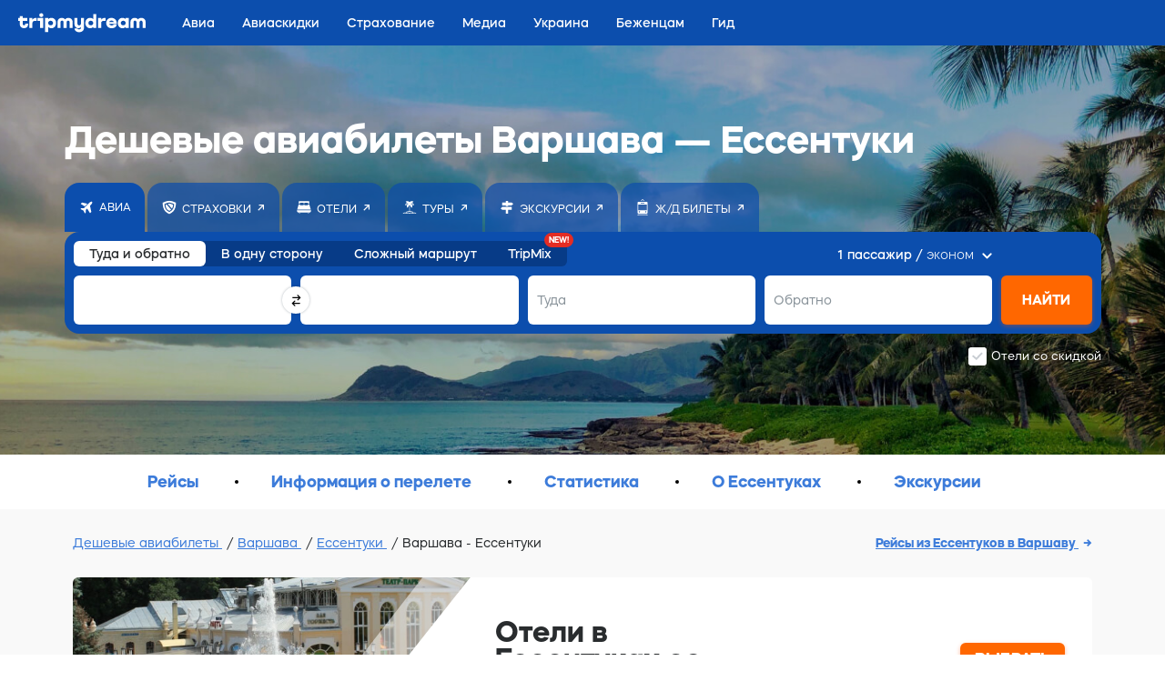

--- FILE ---
content_type: text/html;charset=utf-8
request_url: https://tripmydream.com/auth?
body_size: 300
content:
      <!DOCTYPE html>
      <html lang="en">
      <body>
          <script>
              window.parent.postMessage('{"success":true,"response":"guest","params":{"sess":"fbf0d0649d42061860c05ae9662768ed9fd4fccd4ed2ab427dbe9fed7e686cef","hash":"572c7b62288a6ea3766390483d74d4ed061b4b068414a9e933d7a6a22dfac880"}}', '*');
          </script>
      </body>
      </html>